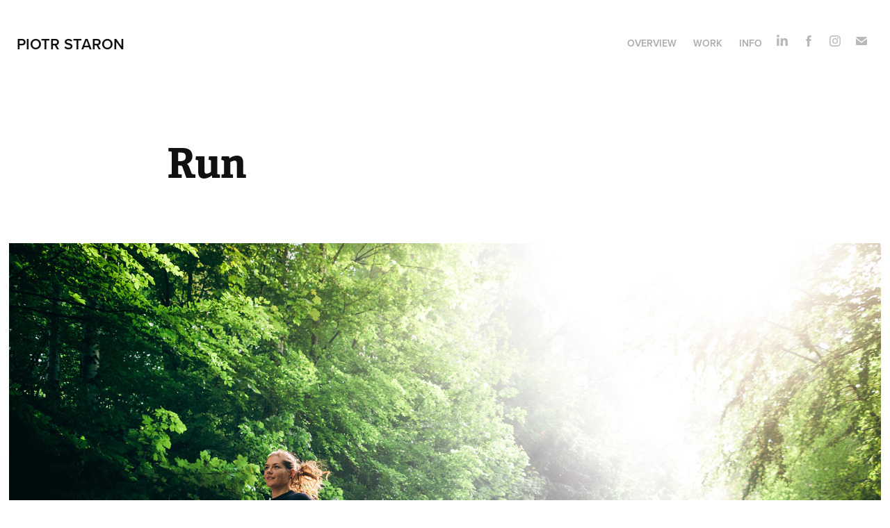

--- FILE ---
content_type: text/html; charset=utf-8
request_url: https://staronphoto.com/run
body_size: 8934
content:
<!DOCTYPE HTML>
<html lang="en-US">
<head>
  <meta charset="UTF-8" />
  <meta name="viewport" content="width=device-width, initial-scale=1" />
      <meta name="twitter:card"  content="summary_large_image" />
      <meta name="twitter:site"  content="@AdobePortfolio" />
      <meta  property="og:title" content="Piotr Staron - Run" />
      <meta  property="og:image" content="https://pro2-bar-s3-cdn-cf1.myportfolio.com/ced58789-1b3c-4e7d-a688-0babd5fff5ca/29d271dd-cd43-40a1-a20b-170e5e0343d0_rwc_0x0x3360x1790x3360.png?h=e4eb6ca61c8dbcb0544c58cb9c3fda2c" />
        <link rel="icon" href="https://pro2-bar-s3-cdn-cf3.myportfolio.com/ced58789-1b3c-4e7d-a688-0babd5fff5ca/4d75c042-afa0-43ad-9983-813a468bd5e9_carw_1x1x32.png?h=5ae1149e7e3dbb4b7b4df8a726b7f4bc" />
        <link rel="apple-touch-icon" href="https://pro2-bar-s3-cdn-cf6.myportfolio.com/ced58789-1b3c-4e7d-a688-0babd5fff5ca/a88d04f7-1fa5-4514-a0a3-894c846b64e7_carw_1x1x180.png?h=629e97e27877581cae88586b653f0632" />
      <link rel="stylesheet" href="/dist/css/main.css" type="text/css" />
      <link rel="stylesheet" href="https://pro2-bar-s3-cdn-cf6.myportfolio.com/ced58789-1b3c-4e7d-a688-0babd5fff5ca/717829a48b5fad64747b7bf2f577ae731613380789.css?h=01f37dd08e82d3a96115c23f0e9a6d26" type="text/css" />
    <link rel="canonical" href="https://staronphoto.com/run" />
      <title>Piotr Staron - Run</title>
    <script type="text/javascript" src="//use.typekit.net/ik/[base64].js?cb=8dae7d4d979f383d5ca1dd118e49b6878a07c580" async onload="
    try {
      window.Typekit.load();
    } catch (e) {
      console.warn('Typekit not loaded.');
    }
    "></script>
</head>
  <body class="transition-enabled">  <div class='page-background-video page-background-video-with-panel'>
  </div>
  <div class="js-responsive-nav">
    <div class="responsive-nav has-social">
      <div class="close-responsive-click-area js-close-responsive-nav">
        <div class="close-responsive-button"></div>
      </div>
          <div class="nav-container">
            <nav data-hover-hint="nav">
                <div class="gallery-title"><a href="/portfolio" >OVERVIEW</a></div>
                <div class="gallery-title"><a href="/work" >Work</a></div>
      <div class="page-title">
        <a href="/info" >INFO</a>
      </div>
                <div class="social pf-nav-social" data-hover-hint="navSocialIcons">
                  <ul>
                          <li>
                            <a href="https://www.linkedin.com/in/staronphoto/" target="_blank">
                              <svg version="1.1" id="Layer_1" xmlns="http://www.w3.org/2000/svg" xmlns:xlink="http://www.w3.org/1999/xlink" viewBox="0 0 30 24" style="enable-background:new 0 0 30 24;" xml:space="preserve" class="icon">
                              <path id="path-1_24_" d="M19.6,19v-5.8c0-1.4-0.5-2.4-1.7-2.4c-1,0-1.5,0.7-1.8,1.3C16,12.3,16,12.6,16,13v6h-3.4
                                c0,0,0.1-9.8,0-10.8H16v1.5c0,0,0,0,0,0h0v0C16.4,9,17.2,7.9,19,7.9c2.3,0,4,1.5,4,4.9V19H19.6z M8.9,6.7L8.9,6.7
                                C7.7,6.7,7,5.9,7,4.9C7,3.8,7.8,3,8.9,3s1.9,0.8,1.9,1.9C10.9,5.9,10.1,6.7,8.9,6.7z M10.6,19H7.2V8.2h3.4V19z"/>
                              </svg>
                            </a>
                          </li>
                          <li>
                            <a href="https://www.facebook.com/staronphoto/" target="_blank">
                              <svg xmlns="http://www.w3.org/2000/svg" xmlns:xlink="http://www.w3.org/1999/xlink" version="1.1" x="0px" y="0px" viewBox="0 0 30 24" xml:space="preserve" class="icon"><path d="M16.21 20h-3.26v-8h-1.63V9.24h1.63V7.59c0-2.25 0.92-3.59 3.53-3.59h2.17v2.76H17.3 c-1.02 0-1.08 0.39-1.08 1.11l0 1.38h2.46L18.38 12h-2.17V20z"/></svg>
                            </a>
                          </li>
                          <li>
                            <a href="https://www.instagram.com/staron_photo/" target="_blank">
                              <svg version="1.1" id="Layer_1" xmlns="http://www.w3.org/2000/svg" xmlns:xlink="http://www.w3.org/1999/xlink" viewBox="0 0 30 24" style="enable-background:new 0 0 30 24;" xml:space="preserve" class="icon">
                              <g>
                                <path d="M15,5.4c2.1,0,2.4,0,3.2,0c0.8,0,1.2,0.2,1.5,0.3c0.4,0.1,0.6,0.3,0.9,0.6c0.3,0.3,0.5,0.5,0.6,0.9
                                  c0.1,0.3,0.2,0.7,0.3,1.5c0,0.8,0,1.1,0,3.2s0,2.4,0,3.2c0,0.8-0.2,1.2-0.3,1.5c-0.1,0.4-0.3,0.6-0.6,0.9c-0.3,0.3-0.5,0.5-0.9,0.6
                                  c-0.3,0.1-0.7,0.2-1.5,0.3c-0.8,0-1.1,0-3.2,0s-2.4,0-3.2,0c-0.8,0-1.2-0.2-1.5-0.3c-0.4-0.1-0.6-0.3-0.9-0.6
                                  c-0.3-0.3-0.5-0.5-0.6-0.9c-0.1-0.3-0.2-0.7-0.3-1.5c0-0.8,0-1.1,0-3.2s0-2.4,0-3.2c0-0.8,0.2-1.2,0.3-1.5c0.1-0.4,0.3-0.6,0.6-0.9
                                  c0.3-0.3,0.5-0.5,0.9-0.6c0.3-0.1,0.7-0.2,1.5-0.3C12.6,5.4,12.9,5.4,15,5.4 M15,4c-2.2,0-2.4,0-3.3,0c-0.9,0-1.4,0.2-1.9,0.4
                                  c-0.5,0.2-1,0.5-1.4,0.9C7.9,5.8,7.6,6.2,7.4,6.8C7.2,7.3,7.1,7.9,7,8.7C7,9.6,7,9.8,7,12s0,2.4,0,3.3c0,0.9,0.2,1.4,0.4,1.9
                                  c0.2,0.5,0.5,1,0.9,1.4c0.4,0.4,0.9,0.7,1.4,0.9c0.5,0.2,1.1,0.3,1.9,0.4c0.9,0,1.1,0,3.3,0s2.4,0,3.3,0c0.9,0,1.4-0.2,1.9-0.4
                                  c0.5-0.2,1-0.5,1.4-0.9c0.4-0.4,0.7-0.9,0.9-1.4c0.2-0.5,0.3-1.1,0.4-1.9c0-0.9,0-1.1,0-3.3s0-2.4,0-3.3c0-0.9-0.2-1.4-0.4-1.9
                                  c-0.2-0.5-0.5-1-0.9-1.4c-0.4-0.4-0.9-0.7-1.4-0.9c-0.5-0.2-1.1-0.3-1.9-0.4C17.4,4,17.2,4,15,4L15,4L15,4z"/>
                                <path d="M15,7.9c-2.3,0-4.1,1.8-4.1,4.1s1.8,4.1,4.1,4.1s4.1-1.8,4.1-4.1S17.3,7.9,15,7.9L15,7.9z M15,14.7c-1.5,0-2.7-1.2-2.7-2.7
                                  c0-1.5,1.2-2.7,2.7-2.7s2.7,1.2,2.7,2.7C17.7,13.5,16.5,14.7,15,14.7L15,14.7z"/>
                                <path d="M20.2,7.7c0,0.5-0.4,1-1,1s-1-0.4-1-1s0.4-1,1-1S20.2,7.2,20.2,7.7L20.2,7.7z"/>
                              </g>
                              </svg>
                            </a>
                          </li>
                          <li>
                            <a href="mailto:staronphoto@gmail.com">
                              <svg version="1.1" id="Layer_1" xmlns="http://www.w3.org/2000/svg" xmlns:xlink="http://www.w3.org/1999/xlink" x="0px" y="0px" viewBox="0 0 30 24" style="enable-background:new 0 0 30 24;" xml:space="preserve" class="icon">
                                <g>
                                  <path d="M15,13L7.1,7.1c0-0.5,0.4-1,1-1h13.8c0.5,0,1,0.4,1,1L15,13z M15,14.8l7.9-5.9v8.1c0,0.5-0.4,1-1,1H8.1c-0.5,0-1-0.4-1-1 V8.8L15,14.8z"/>
                                </g>
                              </svg>
                            </a>
                          </li>
                  </ul>
                </div>
            </nav>
          </div>
    </div>
  </div>
  <div class="site-wrap cfix js-site-wrap">
    <div class="site-container">
      <div class="site-content e2e-site-content">
        <header class="site-header">
          <div class="logo-container">
              <div class="logo-wrap" data-hover-hint="logo">
                    <div class="logo e2e-site-logo-text logo-text  ">
    <a href="/portfolio" class="preserve-whitespace">Piotr Staron</a>

</div>
              </div>
  <div class="hamburger-click-area js-hamburger">
    <div class="hamburger">
      <i></i>
      <i></i>
      <i></i>
    </div>
  </div>
          </div>
              <div class="nav-container">
                <nav data-hover-hint="nav">
                <div class="gallery-title"><a href="/portfolio" >OVERVIEW</a></div>
                <div class="gallery-title"><a href="/work" >Work</a></div>
      <div class="page-title">
        <a href="/info" >INFO</a>
      </div>
                    <div class="social pf-nav-social" data-hover-hint="navSocialIcons">
                      <ul>
                              <li>
                                <a href="https://www.linkedin.com/in/staronphoto/" target="_blank">
                                  <svg version="1.1" id="Layer_1" xmlns="http://www.w3.org/2000/svg" xmlns:xlink="http://www.w3.org/1999/xlink" viewBox="0 0 30 24" style="enable-background:new 0 0 30 24;" xml:space="preserve" class="icon">
                                  <path id="path-1_24_" d="M19.6,19v-5.8c0-1.4-0.5-2.4-1.7-2.4c-1,0-1.5,0.7-1.8,1.3C16,12.3,16,12.6,16,13v6h-3.4
                                    c0,0,0.1-9.8,0-10.8H16v1.5c0,0,0,0,0,0h0v0C16.4,9,17.2,7.9,19,7.9c2.3,0,4,1.5,4,4.9V19H19.6z M8.9,6.7L8.9,6.7
                                    C7.7,6.7,7,5.9,7,4.9C7,3.8,7.8,3,8.9,3s1.9,0.8,1.9,1.9C10.9,5.9,10.1,6.7,8.9,6.7z M10.6,19H7.2V8.2h3.4V19z"/>
                                  </svg>
                                </a>
                              </li>
                              <li>
                                <a href="https://www.facebook.com/staronphoto/" target="_blank">
                                  <svg xmlns="http://www.w3.org/2000/svg" xmlns:xlink="http://www.w3.org/1999/xlink" version="1.1" x="0px" y="0px" viewBox="0 0 30 24" xml:space="preserve" class="icon"><path d="M16.21 20h-3.26v-8h-1.63V9.24h1.63V7.59c0-2.25 0.92-3.59 3.53-3.59h2.17v2.76H17.3 c-1.02 0-1.08 0.39-1.08 1.11l0 1.38h2.46L18.38 12h-2.17V20z"/></svg>
                                </a>
                              </li>
                              <li>
                                <a href="https://www.instagram.com/staron_photo/" target="_blank">
                                  <svg version="1.1" id="Layer_1" xmlns="http://www.w3.org/2000/svg" xmlns:xlink="http://www.w3.org/1999/xlink" viewBox="0 0 30 24" style="enable-background:new 0 0 30 24;" xml:space="preserve" class="icon">
                                  <g>
                                    <path d="M15,5.4c2.1,0,2.4,0,3.2,0c0.8,0,1.2,0.2,1.5,0.3c0.4,0.1,0.6,0.3,0.9,0.6c0.3,0.3,0.5,0.5,0.6,0.9
                                      c0.1,0.3,0.2,0.7,0.3,1.5c0,0.8,0,1.1,0,3.2s0,2.4,0,3.2c0,0.8-0.2,1.2-0.3,1.5c-0.1,0.4-0.3,0.6-0.6,0.9c-0.3,0.3-0.5,0.5-0.9,0.6
                                      c-0.3,0.1-0.7,0.2-1.5,0.3c-0.8,0-1.1,0-3.2,0s-2.4,0-3.2,0c-0.8,0-1.2-0.2-1.5-0.3c-0.4-0.1-0.6-0.3-0.9-0.6
                                      c-0.3-0.3-0.5-0.5-0.6-0.9c-0.1-0.3-0.2-0.7-0.3-1.5c0-0.8,0-1.1,0-3.2s0-2.4,0-3.2c0-0.8,0.2-1.2,0.3-1.5c0.1-0.4,0.3-0.6,0.6-0.9
                                      c0.3-0.3,0.5-0.5,0.9-0.6c0.3-0.1,0.7-0.2,1.5-0.3C12.6,5.4,12.9,5.4,15,5.4 M15,4c-2.2,0-2.4,0-3.3,0c-0.9,0-1.4,0.2-1.9,0.4
                                      c-0.5,0.2-1,0.5-1.4,0.9C7.9,5.8,7.6,6.2,7.4,6.8C7.2,7.3,7.1,7.9,7,8.7C7,9.6,7,9.8,7,12s0,2.4,0,3.3c0,0.9,0.2,1.4,0.4,1.9
                                      c0.2,0.5,0.5,1,0.9,1.4c0.4,0.4,0.9,0.7,1.4,0.9c0.5,0.2,1.1,0.3,1.9,0.4c0.9,0,1.1,0,3.3,0s2.4,0,3.3,0c0.9,0,1.4-0.2,1.9-0.4
                                      c0.5-0.2,1-0.5,1.4-0.9c0.4-0.4,0.7-0.9,0.9-1.4c0.2-0.5,0.3-1.1,0.4-1.9c0-0.9,0-1.1,0-3.3s0-2.4,0-3.3c0-0.9-0.2-1.4-0.4-1.9
                                      c-0.2-0.5-0.5-1-0.9-1.4c-0.4-0.4-0.9-0.7-1.4-0.9c-0.5-0.2-1.1-0.3-1.9-0.4C17.4,4,17.2,4,15,4L15,4L15,4z"/>
                                    <path d="M15,7.9c-2.3,0-4.1,1.8-4.1,4.1s1.8,4.1,4.1,4.1s4.1-1.8,4.1-4.1S17.3,7.9,15,7.9L15,7.9z M15,14.7c-1.5,0-2.7-1.2-2.7-2.7
                                      c0-1.5,1.2-2.7,2.7-2.7s2.7,1.2,2.7,2.7C17.7,13.5,16.5,14.7,15,14.7L15,14.7z"/>
                                    <path d="M20.2,7.7c0,0.5-0.4,1-1,1s-1-0.4-1-1s0.4-1,1-1S20.2,7.2,20.2,7.7L20.2,7.7z"/>
                                  </g>
                                  </svg>
                                </a>
                              </li>
                              <li>
                                <a href="mailto:staronphoto@gmail.com">
                                  <svg version="1.1" id="Layer_1" xmlns="http://www.w3.org/2000/svg" xmlns:xlink="http://www.w3.org/1999/xlink" x="0px" y="0px" viewBox="0 0 30 24" style="enable-background:new 0 0 30 24;" xml:space="preserve" class="icon">
                                    <g>
                                      <path d="M15,13L7.1,7.1c0-0.5,0.4-1,1-1h13.8c0.5,0,1,0.4,1,1L15,13z M15,14.8l7.9-5.9v8.1c0,0.5-0.4,1-1,1H8.1c-0.5,0-1-0.4-1-1 V8.8L15,14.8z"/>
                                    </g>
                                  </svg>
                                </a>
                              </li>
                      </ul>
                    </div>
                </nav>
              </div>
        </header>
        <main>
  <div class="page-container" data-context="page.page.container" data-hover-hint="pageContainer">
    <section class="page standard-modules">
        <header class="page-header content" data-context="pages" data-identity="id:p5ee9b55debfb1d20d61caa22bed727b5def37c1f1358ec2aaa9b6" data-hover-hint="pageHeader" data-hover-hint-id="p5ee9b55debfb1d20d61caa22bed727b5def37c1f1358ec2aaa9b6">
            <h1 class="title preserve-whitespace e2e-site-logo-text">Run</h1>
            <p class="description"></p>
        </header>
      <div class="page-content js-page-content" data-context="pages" data-identity="id:p5ee9b55debfb1d20d61caa22bed727b5def37c1f1358ec2aaa9b6">
        <div id="project-canvas" class="js-project-modules modules content">
          <div id="project-modules">
              
              <div class="project-module module image project-module-image js-js-project-module"  style="  padding-top: px;
  padding-bottom: px;
">

  

  
     <div class="js-lightbox" data-src="https://pro2-bar-s3-cdn-cf1.myportfolio.com/ced58789-1b3c-4e7d-a688-0babd5fff5ca/c078a5cd-e189-461e-a0fe-645d11cca203.jpg?h=91e9079ac29ce2c88cf761c7a4d36124">
           <img
             class="js-lazy e2e-site-project-module-image"
             src="[data-uri]"
             data-src="https://pro2-bar-s3-cdn-cf1.myportfolio.com/ced58789-1b3c-4e7d-a688-0babd5fff5ca/c078a5cd-e189-461e-a0fe-645d11cca203_rw_3840.jpg?h=f68d99932fb402c0587c1efc616c0422"
             data-srcset="https://pro2-bar-s3-cdn-cf1.myportfolio.com/ced58789-1b3c-4e7d-a688-0babd5fff5ca/c078a5cd-e189-461e-a0fe-645d11cca203_rw_600.jpg?h=951b974d480f58cc42bccacca730364d 600w,https://pro2-bar-s3-cdn-cf1.myportfolio.com/ced58789-1b3c-4e7d-a688-0babd5fff5ca/c078a5cd-e189-461e-a0fe-645d11cca203_rw_1200.jpg?h=a2b5c17b779f5d29ba5e558caf800dc4 1200w,https://pro2-bar-s3-cdn-cf1.myportfolio.com/ced58789-1b3c-4e7d-a688-0babd5fff5ca/c078a5cd-e189-461e-a0fe-645d11cca203_rw_1920.jpg?h=5192f825b48d21395f33bfa832f0ac3f 1920w,https://pro2-bar-s3-cdn-cf1.myportfolio.com/ced58789-1b3c-4e7d-a688-0babd5fff5ca/c078a5cd-e189-461e-a0fe-645d11cca203_rw_3840.jpg?h=f68d99932fb402c0587c1efc616c0422 3840w,"
             data-sizes="(max-width: 3840px) 100vw, 3840px"
             width="3840"
             height="0"
             style="padding-bottom: 66.67%; background: rgba(0, 0, 0, 0.03)"
             
           >
     </div>
  

</div>

              
              
              
              
              
              
              
              
          </div>
        </div>
      </div>
    </section>
          <section class="other-projects" data-context="page.page.other_pages" data-hover-hint="otherPages">
            <div class="title-wrapper">
              <div class="title-container">
                  <h3 class="other-projects-title preserve-whitespace">You may also like</h3>
              </div>
            </div>
            <div class="project-covers">
                  <a class="project-cover js-project-cover-touch hold-space" href="/matterhorn-1" data-context="pages" data-identity="id:p5eca451429cad49a2e658cce8b15b9f93fc14bf7b5c904168c9bf">
                    <div class="cover-content-container">
                      <div class="cover-image-wrap">
                        <div class="cover-image">
                            <div class="cover cover-normal">

            <img
              class="cover__img js-lazy"
              src="https://pro2-bar-s3-cdn-cf1.myportfolio.com/ced58789-1b3c-4e7d-a688-0babd5fff5ca/cacb97d1-11ab-439e-a0ed-4979f784e6dd_carw_202x158x32.jpg?h=7c5d4605caa26486678b319a2a864583"
              data-src="https://pro2-bar-s3-cdn-cf1.myportfolio.com/ced58789-1b3c-4e7d-a688-0babd5fff5ca/cacb97d1-11ab-439e-a0ed-4979f784e6dd_car_202x158.jpg?h=a4b9d79231dc2bd2cc9c481867f69bc8"
              data-srcset="https://pro2-bar-s3-cdn-cf1.myportfolio.com/ced58789-1b3c-4e7d-a688-0babd5fff5ca/cacb97d1-11ab-439e-a0ed-4979f784e6dd_carw_202x158x640.jpg?h=da19c30ae34dc818519a067ad6ef0205 640w, https://pro2-bar-s3-cdn-cf1.myportfolio.com/ced58789-1b3c-4e7d-a688-0babd5fff5ca/cacb97d1-11ab-439e-a0ed-4979f784e6dd_carw_202x158x1280.jpg?h=804285a3eb3f3ffff661dfd49c523e49 1280w, https://pro2-bar-s3-cdn-cf1.myportfolio.com/ced58789-1b3c-4e7d-a688-0babd5fff5ca/cacb97d1-11ab-439e-a0ed-4979f784e6dd_carw_202x158x1366.jpg?h=e73bf170919986975fccb9c49444c564 1366w, https://pro2-bar-s3-cdn-cf1.myportfolio.com/ced58789-1b3c-4e7d-a688-0babd5fff5ca/cacb97d1-11ab-439e-a0ed-4979f784e6dd_carw_202x158x1920.jpg?h=027a817d2ed31bec561e41ecb653e930 1920w, https://pro2-bar-s3-cdn-cf1.myportfolio.com/ced58789-1b3c-4e7d-a688-0babd5fff5ca/cacb97d1-11ab-439e-a0ed-4979f784e6dd_carw_202x158x2560.jpg?h=7c0a9feb60ce01605178e4309fc6a2c2 2560w, https://pro2-bar-s3-cdn-cf1.myportfolio.com/ced58789-1b3c-4e7d-a688-0babd5fff5ca/cacb97d1-11ab-439e-a0ed-4979f784e6dd_carw_202x158x5120.jpg?h=e71228e7e0dafbf442769ab521cdc584 5120w"
              data-sizes="(max-width: 540px) 100vw, (max-width: 768px) 50vw, calc(1700px / 4)"
            >
                                      </div>
                        </div>
                      </div>
                      <div class="details-wrap">
                        <div class="details">
                          <div class="details-inner">
                              <div class="title preserve-whitespace">Matterhorn</div>
                              <div class="date">2020</div>
                          </div>
                        </div>
                      </div>
                    </div>
                  </a>
                  <a class="project-cover js-project-cover-touch hold-space" href="/richie-schley" data-context="pages" data-identity="id:p5eca4234c51f3000a956b5b87d1af74b82e4a5c0fcc4e76deca7e">
                    <div class="cover-content-container">
                      <div class="cover-image-wrap">
                        <div class="cover-image">
                            <div class="cover cover-normal">

            <img
              class="cover__img js-lazy"
              src="https://pro2-bar-s3-cdn-cf6.myportfolio.com/ced58789-1b3c-4e7d-a688-0babd5fff5ca/ad33b79e-5223-4a42-92f6-a2ec6b177c0b_carw_202x158x32.jpg?h=ee27020b43d4da77b895c0de342ea73e"
              data-src="https://pro2-bar-s3-cdn-cf6.myportfolio.com/ced58789-1b3c-4e7d-a688-0babd5fff5ca/ad33b79e-5223-4a42-92f6-a2ec6b177c0b_car_202x158.jpg?h=322f82f2e3338d9fb6dcb849d37db450"
              data-srcset="https://pro2-bar-s3-cdn-cf6.myportfolio.com/ced58789-1b3c-4e7d-a688-0babd5fff5ca/ad33b79e-5223-4a42-92f6-a2ec6b177c0b_carw_202x158x640.jpg?h=e7ecf77519ea63fc2554eaed5310bb04 640w, https://pro2-bar-s3-cdn-cf6.myportfolio.com/ced58789-1b3c-4e7d-a688-0babd5fff5ca/ad33b79e-5223-4a42-92f6-a2ec6b177c0b_carw_202x158x1280.jpg?h=f6c275ab132147a57b33ab6bfed78c3e 1280w, https://pro2-bar-s3-cdn-cf6.myportfolio.com/ced58789-1b3c-4e7d-a688-0babd5fff5ca/ad33b79e-5223-4a42-92f6-a2ec6b177c0b_carw_202x158x1366.jpg?h=a1aa85145a0d39793acc0bcae2d089a8 1366w, https://pro2-bar-s3-cdn-cf6.myportfolio.com/ced58789-1b3c-4e7d-a688-0babd5fff5ca/ad33b79e-5223-4a42-92f6-a2ec6b177c0b_carw_202x158x1920.jpg?h=5b7fa4e5ff4e213b95c782b137b1a337 1920w, https://pro2-bar-s3-cdn-cf6.myportfolio.com/ced58789-1b3c-4e7d-a688-0babd5fff5ca/ad33b79e-5223-4a42-92f6-a2ec6b177c0b_carw_202x158x2560.jpg?h=5d74cc3c9d85ca7d07e84a8782b9c895 2560w, https://pro2-bar-s3-cdn-cf6.myportfolio.com/ced58789-1b3c-4e7d-a688-0babd5fff5ca/ad33b79e-5223-4a42-92f6-a2ec6b177c0b_carw_202x158x5120.jpg?h=a99a6c8c5eb6c2febe5e00df1f60b77e 5120w"
              data-sizes="(max-width: 540px) 100vw, (max-width: 768px) 50vw, calc(1700px / 4)"
            >
                                      </div>
                        </div>
                      </div>
                      <div class="details-wrap">
                        <div class="details">
                          <div class="details-inner">
                              <div class="title preserve-whitespace">Richie Schley</div>
                              <div class="date">2020</div>
                          </div>
                        </div>
                      </div>
                    </div>
                  </a>
                  <a class="project-cover js-project-cover-touch hold-space" href="/morocco-1" data-context="pages" data-identity="id:p5eca3bdbd98c6d8bcfda85c53e288c5b88237dfc829f1a57b9a6c">
                    <div class="cover-content-container">
                      <div class="cover-image-wrap">
                        <div class="cover-image">
                            <div class="cover cover-normal">

            <img
              class="cover__img js-lazy"
              src="https://pro2-bar-s3-cdn-cf6.myportfolio.com/ced58789-1b3c-4e7d-a688-0babd5fff5ca/04f007b3-8828-4db0-8025-6c789a1d8d08_rwc_0x0x4911x3840x32.jpg?h=fa1d3e85d56d4fcf9ca46e6035f9cf73"
              data-src="https://pro2-bar-s3-cdn-cf6.myportfolio.com/ced58789-1b3c-4e7d-a688-0babd5fff5ca/04f007b3-8828-4db0-8025-6c789a1d8d08_rwc_0x0x4911x3840x4911.jpg?h=08558ce84d8e48bc04dcf1999f38ed6b"
              data-srcset="https://pro2-bar-s3-cdn-cf6.myportfolio.com/ced58789-1b3c-4e7d-a688-0babd5fff5ca/04f007b3-8828-4db0-8025-6c789a1d8d08_rwc_0x0x4911x3840x640.jpg?h=a78edfc08328b480e80ccbfb394a2d78 640w, https://pro2-bar-s3-cdn-cf6.myportfolio.com/ced58789-1b3c-4e7d-a688-0babd5fff5ca/04f007b3-8828-4db0-8025-6c789a1d8d08_rwc_0x0x4911x3840x1280.jpg?h=12efe8d03235e6c8c756ed100dfab917 1280w, https://pro2-bar-s3-cdn-cf6.myportfolio.com/ced58789-1b3c-4e7d-a688-0babd5fff5ca/04f007b3-8828-4db0-8025-6c789a1d8d08_rwc_0x0x4911x3840x1366.jpg?h=977d75a086a921cd360094f1dd60a403 1366w, https://pro2-bar-s3-cdn-cf6.myportfolio.com/ced58789-1b3c-4e7d-a688-0babd5fff5ca/04f007b3-8828-4db0-8025-6c789a1d8d08_rwc_0x0x4911x3840x1920.jpg?h=2d6accaee4cf8f7e17ea309f2a4158e8 1920w, https://pro2-bar-s3-cdn-cf6.myportfolio.com/ced58789-1b3c-4e7d-a688-0babd5fff5ca/04f007b3-8828-4db0-8025-6c789a1d8d08_rwc_0x0x4911x3840x2560.jpg?h=21a06145ee21b67cf91acd6b72ed19bd 2560w, https://pro2-bar-s3-cdn-cf6.myportfolio.com/ced58789-1b3c-4e7d-a688-0babd5fff5ca/04f007b3-8828-4db0-8025-6c789a1d8d08_rwc_0x0x4911x3840x5120.jpg?h=c75f8616850adf19385fcf3e20aac6ee 5120w"
              data-sizes="(max-width: 540px) 100vw, (max-width: 768px) 50vw, calc(1700px / 4)"
            >
                                      </div>
                        </div>
                      </div>
                      <div class="details-wrap">
                        <div class="details">
                          <div class="details-inner">
                              <div class="title preserve-whitespace">Morocco</div>
                              <div class="date">2020</div>
                          </div>
                        </div>
                      </div>
                    </div>
                  </a>
                  <a class="project-cover js-project-cover-touch hold-space" href="/gymkhana-grid-2" data-context="pages" data-identity="id:p5eca4543755bb86abf843c1aaa03838376cb596f87531304b7d5b">
                    <div class="cover-content-container">
                      <div class="cover-image-wrap">
                        <div class="cover-image">
                            <div class="cover cover-normal">

            <img
              class="cover__img js-lazy"
              src="https://pro2-bar-s3-cdn-cf2.myportfolio.com/ced58789-1b3c-4e7d-a688-0babd5fff5ca/defa2c3b-2011-49fd-9ef8-29aa77bfd320_carw_202x158x32.jpg?h=14d240fd47c178587901058e5dc30ef5"
              data-src="https://pro2-bar-s3-cdn-cf2.myportfolio.com/ced58789-1b3c-4e7d-a688-0babd5fff5ca/defa2c3b-2011-49fd-9ef8-29aa77bfd320_car_202x158.jpg?h=e2151b71cadfe978e2d2787e70176678"
              data-srcset="https://pro2-bar-s3-cdn-cf2.myportfolio.com/ced58789-1b3c-4e7d-a688-0babd5fff5ca/defa2c3b-2011-49fd-9ef8-29aa77bfd320_carw_202x158x640.jpg?h=5f13fdab40325cc54ae10dd082caeac0 640w, https://pro2-bar-s3-cdn-cf2.myportfolio.com/ced58789-1b3c-4e7d-a688-0babd5fff5ca/defa2c3b-2011-49fd-9ef8-29aa77bfd320_carw_202x158x1280.jpg?h=99ab009532c98b8830993cbcf9b6d1b6 1280w, https://pro2-bar-s3-cdn-cf2.myportfolio.com/ced58789-1b3c-4e7d-a688-0babd5fff5ca/defa2c3b-2011-49fd-9ef8-29aa77bfd320_carw_202x158x1366.jpg?h=5813de97dfd6b41cf845f0de9cc20275 1366w, https://pro2-bar-s3-cdn-cf2.myportfolio.com/ced58789-1b3c-4e7d-a688-0babd5fff5ca/defa2c3b-2011-49fd-9ef8-29aa77bfd320_carw_202x158x1920.jpg?h=c03b8c3b95c7debe17efc27bc8c6cbe9 1920w, https://pro2-bar-s3-cdn-cf2.myportfolio.com/ced58789-1b3c-4e7d-a688-0babd5fff5ca/defa2c3b-2011-49fd-9ef8-29aa77bfd320_carw_202x158x2560.jpg?h=32e1ea2bea60cd3b3e126091194d9578 2560w, https://pro2-bar-s3-cdn-cf2.myportfolio.com/ced58789-1b3c-4e7d-a688-0babd5fff5ca/defa2c3b-2011-49fd-9ef8-29aa77bfd320_carw_202x158x5120.jpg?h=fb4bac3ecc6c937643b367fef4b235a0 5120w"
              data-sizes="(max-width: 540px) 100vw, (max-width: 768px) 50vw, calc(1700px / 4)"
            >
                                      </div>
                        </div>
                      </div>
                      <div class="details-wrap">
                        <div class="details">
                          <div class="details-inner">
                              <div class="title preserve-whitespace">Gymkhana GRiD</div>
                              <div class="date">2020</div>
                          </div>
                        </div>
                      </div>
                    </div>
                  </a>
                  <a class="project-cover js-project-cover-touch hold-space" href="/rissveds-jenny" data-context="pages" data-identity="id:p5eca5d9f26cd5c539b257db8524015d7c85d10442ef37d78ed835">
                    <div class="cover-content-container">
                      <div class="cover-image-wrap">
                        <div class="cover-image">
                            <div class="cover cover-normal">

            <img
              class="cover__img js-lazy"
              src="https://pro2-bar-s3-cdn-cf3.myportfolio.com/ced58789-1b3c-4e7d-a688-0babd5fff5ca/ebe6d383-0464-4036-b912-e275f97aff5a_carw_202x158x32.jpg?h=aa62aad0b4f0642aa7164f6122ca3bce"
              data-src="https://pro2-bar-s3-cdn-cf3.myportfolio.com/ced58789-1b3c-4e7d-a688-0babd5fff5ca/ebe6d383-0464-4036-b912-e275f97aff5a_car_202x158.jpg?h=f0c3b60416559248383b73699e1e65f8"
              data-srcset="https://pro2-bar-s3-cdn-cf3.myportfolio.com/ced58789-1b3c-4e7d-a688-0babd5fff5ca/ebe6d383-0464-4036-b912-e275f97aff5a_carw_202x158x640.jpg?h=7e52c754e235709566b1eb4589c3f492 640w, https://pro2-bar-s3-cdn-cf3.myportfolio.com/ced58789-1b3c-4e7d-a688-0babd5fff5ca/ebe6d383-0464-4036-b912-e275f97aff5a_carw_202x158x1280.jpg?h=3bd21f9c078981fd46b0a39f1d0a0490 1280w, https://pro2-bar-s3-cdn-cf3.myportfolio.com/ced58789-1b3c-4e7d-a688-0babd5fff5ca/ebe6d383-0464-4036-b912-e275f97aff5a_carw_202x158x1366.jpg?h=4a23856d83b51e4f506de6957287b4c7 1366w, https://pro2-bar-s3-cdn-cf3.myportfolio.com/ced58789-1b3c-4e7d-a688-0babd5fff5ca/ebe6d383-0464-4036-b912-e275f97aff5a_carw_202x158x1920.jpg?h=39bce4ef034bd6f19c3746169b205e7c 1920w, https://pro2-bar-s3-cdn-cf3.myportfolio.com/ced58789-1b3c-4e7d-a688-0babd5fff5ca/ebe6d383-0464-4036-b912-e275f97aff5a_carw_202x158x2560.jpg?h=2254f44b7b3665ebe7cbe06567ba59cc 2560w, https://pro2-bar-s3-cdn-cf3.myportfolio.com/ced58789-1b3c-4e7d-a688-0babd5fff5ca/ebe6d383-0464-4036-b912-e275f97aff5a_carw_202x158x5120.jpg?h=95044f0d96dfb3e8ff047f55581cfa0d 5120w"
              data-sizes="(max-width: 540px) 100vw, (max-width: 768px) 50vw, calc(1700px / 4)"
            >
                                      </div>
                        </div>
                      </div>
                      <div class="details-wrap">
                        <div class="details">
                          <div class="details-inner">
                              <div class="title preserve-whitespace">RISSVEDS Jenny</div>
                              <div class="date">2020</div>
                          </div>
                        </div>
                      </div>
                    </div>
                  </a>
                  <a class="project-cover js-project-cover-touch hold-space" href="/trek-madonna-1" data-context="pages" data-identity="id:p5ece27e96a25a1e325f9f6264a67d1aa35cef047e8efb8735bdb0">
                    <div class="cover-content-container">
                      <div class="cover-image-wrap">
                        <div class="cover-image">
                            <div class="cover cover-normal">

            <img
              class="cover__img js-lazy"
              src="https://pro2-bar-s3-cdn-cf1.myportfolio.com/ced58789-1b3c-4e7d-a688-0babd5fff5ca/c09e32aa-106c-4295-9e2d-fb747eeaebad_carw_5x4x32.jpg?h=33ddcedca08ef6319b8515ccd1742cd2"
              data-src="https://pro2-bar-s3-cdn-cf1.myportfolio.com/ced58789-1b3c-4e7d-a688-0babd5fff5ca/c09e32aa-106c-4295-9e2d-fb747eeaebad_car_5x4.jpg?h=e837fb949de44993bbd9e1b3be59a769"
              data-srcset="https://pro2-bar-s3-cdn-cf1.myportfolio.com/ced58789-1b3c-4e7d-a688-0babd5fff5ca/c09e32aa-106c-4295-9e2d-fb747eeaebad_carw_5x4x640.jpg?h=66918d013c1c80af6388d06fdf1a486b 640w, https://pro2-bar-s3-cdn-cf1.myportfolio.com/ced58789-1b3c-4e7d-a688-0babd5fff5ca/c09e32aa-106c-4295-9e2d-fb747eeaebad_carw_5x4x1280.jpg?h=9a9ed29de79230d4ec961ecc6bf1d820 1280w, https://pro2-bar-s3-cdn-cf1.myportfolio.com/ced58789-1b3c-4e7d-a688-0babd5fff5ca/c09e32aa-106c-4295-9e2d-fb747eeaebad_carw_5x4x1366.jpg?h=aadbacaca56eb95c9decfaaa1f060223 1366w, https://pro2-bar-s3-cdn-cf1.myportfolio.com/ced58789-1b3c-4e7d-a688-0babd5fff5ca/c09e32aa-106c-4295-9e2d-fb747eeaebad_carw_5x4x1920.jpg?h=f8fd66f50f218326e60fb496c75797a9 1920w, https://pro2-bar-s3-cdn-cf1.myportfolio.com/ced58789-1b3c-4e7d-a688-0babd5fff5ca/c09e32aa-106c-4295-9e2d-fb747eeaebad_carw_5x4x2560.jpg?h=32bf75e099bd30069f3543d25a6ef44b 2560w, https://pro2-bar-s3-cdn-cf1.myportfolio.com/ced58789-1b3c-4e7d-a688-0babd5fff5ca/c09e32aa-106c-4295-9e2d-fb747eeaebad_carw_5x4x5120.jpg?h=011f6a78f9feaa92a6015d32fe1c8748 5120w"
              data-sizes="(max-width: 540px) 100vw, (max-width: 768px) 50vw, calc(1700px / 4)"
            >
                                      </div>
                        </div>
                      </div>
                      <div class="details-wrap">
                        <div class="details">
                          <div class="details-inner">
                              <div class="title preserve-whitespace">Trek Madonna</div>
                              <div class="date">2020</div>
                          </div>
                        </div>
                      </div>
                    </div>
                  </a>
                  <a class="project-cover js-project-cover-touch hold-space" href="/snow" data-context="pages" data-identity="id:p5ece1a2d4106220caa37190ab8ebebcab487c0ba2683d4408e285">
                    <div class="cover-content-container">
                      <div class="cover-image-wrap">
                        <div class="cover-image">
                            <div class="cover cover-normal">

            <img
              class="cover__img js-lazy"
              src="https://pro2-bar-s3-cdn-cf4.myportfolio.com/ced58789-1b3c-4e7d-a688-0babd5fff5ca/f7f756a1-b0af-42ba-aeb8-bf5787dcbdb9_rwc_430x0x2558x2000x32.jpg?h=9c77105d406164788e8aef4ea3702d4f"
              data-src="https://pro2-bar-s3-cdn-cf4.myportfolio.com/ced58789-1b3c-4e7d-a688-0babd5fff5ca/f7f756a1-b0af-42ba-aeb8-bf5787dcbdb9_rwc_430x0x2558x2000x2558.jpg?h=acc3213d9914bba505e72212d0f8d109"
              data-srcset="https://pro2-bar-s3-cdn-cf4.myportfolio.com/ced58789-1b3c-4e7d-a688-0babd5fff5ca/f7f756a1-b0af-42ba-aeb8-bf5787dcbdb9_rwc_430x0x2558x2000x640.jpg?h=4e844b74f59bfbcc090a5cd6b4bf2fbc 640w, https://pro2-bar-s3-cdn-cf4.myportfolio.com/ced58789-1b3c-4e7d-a688-0babd5fff5ca/f7f756a1-b0af-42ba-aeb8-bf5787dcbdb9_rwc_430x0x2558x2000x1280.jpg?h=09b727f26504ea0945940b9b54c9ef56 1280w, https://pro2-bar-s3-cdn-cf4.myportfolio.com/ced58789-1b3c-4e7d-a688-0babd5fff5ca/f7f756a1-b0af-42ba-aeb8-bf5787dcbdb9_rwc_430x0x2558x2000x1366.jpg?h=655c4fb6907142234c4aed1ca9a783f1 1366w, https://pro2-bar-s3-cdn-cf4.myportfolio.com/ced58789-1b3c-4e7d-a688-0babd5fff5ca/f7f756a1-b0af-42ba-aeb8-bf5787dcbdb9_rwc_430x0x2558x2000x1920.jpg?h=9f94e1229e1941b7d8abc4ec24436436 1920w, https://pro2-bar-s3-cdn-cf4.myportfolio.com/ced58789-1b3c-4e7d-a688-0babd5fff5ca/f7f756a1-b0af-42ba-aeb8-bf5787dcbdb9_rwc_430x0x2558x2000x2560.jpg?h=f85f9a409b348d002114f05282fe8de8 2560w, https://pro2-bar-s3-cdn-cf4.myportfolio.com/ced58789-1b3c-4e7d-a688-0babd5fff5ca/f7f756a1-b0af-42ba-aeb8-bf5787dcbdb9_rwc_430x0x2558x2000x2558.jpg?h=acc3213d9914bba505e72212d0f8d109 5120w"
              data-sizes="(max-width: 540px) 100vw, (max-width: 768px) 50vw, calc(1700px / 4)"
            >
                                      </div>
                        </div>
                      </div>
                      <div class="details-wrap">
                        <div class="details">
                          <div class="details-inner">
                              <div class="title preserve-whitespace">Snow</div>
                              <div class="date">2020</div>
                          </div>
                        </div>
                      </div>
                    </div>
                  </a>
                  <a class="project-cover js-project-cover-touch hold-space" href="/gymkhana-grid-3" data-context="pages" data-identity="id:p5eca45800b52c0e85191e5e44baefef06b8209c1cb8ed9a535736">
                    <div class="cover-content-container">
                      <div class="cover-image-wrap">
                        <div class="cover-image">
                            <div class="cover cover-normal">

            <img
              class="cover__img js-lazy"
              src="https://pro2-bar-s3-cdn-cf2.myportfolio.com/ced58789-1b3c-4e7d-a688-0babd5fff5ca/daeef362-c02e-49f6-ac92-575d6d2f0911_carw_202x158x32.jpg?h=8b52fea5ce555ad7ba4679ae0e351f5a"
              data-src="https://pro2-bar-s3-cdn-cf2.myportfolio.com/ced58789-1b3c-4e7d-a688-0babd5fff5ca/daeef362-c02e-49f6-ac92-575d6d2f0911_car_202x158.jpg?h=164d56f3163b0ba41cea392363671fbc"
              data-srcset="https://pro2-bar-s3-cdn-cf2.myportfolio.com/ced58789-1b3c-4e7d-a688-0babd5fff5ca/daeef362-c02e-49f6-ac92-575d6d2f0911_carw_202x158x640.jpg?h=ca529c8282f1dceda4b763cb8a0ddf2d 640w, https://pro2-bar-s3-cdn-cf2.myportfolio.com/ced58789-1b3c-4e7d-a688-0babd5fff5ca/daeef362-c02e-49f6-ac92-575d6d2f0911_carw_202x158x1280.jpg?h=c41c274b4d6468b0c998a15a3928fd3b 1280w, https://pro2-bar-s3-cdn-cf2.myportfolio.com/ced58789-1b3c-4e7d-a688-0babd5fff5ca/daeef362-c02e-49f6-ac92-575d6d2f0911_carw_202x158x1366.jpg?h=4ba338469b8e774a21875610983c35ef 1366w, https://pro2-bar-s3-cdn-cf2.myportfolio.com/ced58789-1b3c-4e7d-a688-0babd5fff5ca/daeef362-c02e-49f6-ac92-575d6d2f0911_carw_202x158x1920.jpg?h=e2150937a024d12b9c6f4e012c11b2d4 1920w, https://pro2-bar-s3-cdn-cf2.myportfolio.com/ced58789-1b3c-4e7d-a688-0babd5fff5ca/daeef362-c02e-49f6-ac92-575d6d2f0911_carw_202x158x2560.jpg?h=d6091a8d94a17744724ccb4a42818534 2560w, https://pro2-bar-s3-cdn-cf2.myportfolio.com/ced58789-1b3c-4e7d-a688-0babd5fff5ca/daeef362-c02e-49f6-ac92-575d6d2f0911_carw_202x158x5120.jpg?h=5855078b607433e4d7a726aea8bc898e 5120w"
              data-sizes="(max-width: 540px) 100vw, (max-width: 768px) 50vw, calc(1700px / 4)"
            >
                                      </div>
                        </div>
                      </div>
                      <div class="details-wrap">
                        <div class="details">
                          <div class="details-inner">
                              <div class="title preserve-whitespace">Gymkhana GRiD</div>
                              <div class="date">2020</div>
                          </div>
                        </div>
                      </div>
                    </div>
                  </a>
                  <a class="project-cover js-project-cover-touch hold-space" href="/morocco-2" data-context="pages" data-identity="id:p5eca3cb512de3c1c64af56424ca1a669354ec27b75191cf64ab02">
                    <div class="cover-content-container">
                      <div class="cover-image-wrap">
                        <div class="cover-image">
                            <div class="cover cover-normal">

            <img
              class="cover__img js-lazy"
              src="https://pro2-bar-s3-cdn-cf4.myportfolio.com/ced58789-1b3c-4e7d-a688-0babd5fff5ca/f9745174-0546-4b2d-8697-0698664ac015_rwc_826x0x4911x3840x32.jpg?h=dce44d7bb8aa2dc1a58c1c0bd04fea18"
              data-src="https://pro2-bar-s3-cdn-cf4.myportfolio.com/ced58789-1b3c-4e7d-a688-0babd5fff5ca/f9745174-0546-4b2d-8697-0698664ac015_rwc_826x0x4911x3840x4911.jpg?h=d16651d1ad0605112b139a9546a69696"
              data-srcset="https://pro2-bar-s3-cdn-cf4.myportfolio.com/ced58789-1b3c-4e7d-a688-0babd5fff5ca/f9745174-0546-4b2d-8697-0698664ac015_rwc_826x0x4911x3840x640.jpg?h=a12385c45ca8a6cc2b236e0326568c01 640w, https://pro2-bar-s3-cdn-cf4.myportfolio.com/ced58789-1b3c-4e7d-a688-0babd5fff5ca/f9745174-0546-4b2d-8697-0698664ac015_rwc_826x0x4911x3840x1280.jpg?h=34fc7f177ba2581b69990319a7e1e9ae 1280w, https://pro2-bar-s3-cdn-cf4.myportfolio.com/ced58789-1b3c-4e7d-a688-0babd5fff5ca/f9745174-0546-4b2d-8697-0698664ac015_rwc_826x0x4911x3840x1366.jpg?h=501c6d2cb0ab163fb462f4a4de5c2538 1366w, https://pro2-bar-s3-cdn-cf4.myportfolio.com/ced58789-1b3c-4e7d-a688-0babd5fff5ca/f9745174-0546-4b2d-8697-0698664ac015_rwc_826x0x4911x3840x1920.jpg?h=87e7215182c8f343da9f0d753f2d7d0b 1920w, https://pro2-bar-s3-cdn-cf4.myportfolio.com/ced58789-1b3c-4e7d-a688-0babd5fff5ca/f9745174-0546-4b2d-8697-0698664ac015_rwc_826x0x4911x3840x2560.jpg?h=59a043bdf7e8b90ecbfadb76b978f93f 2560w, https://pro2-bar-s3-cdn-cf4.myportfolio.com/ced58789-1b3c-4e7d-a688-0babd5fff5ca/f9745174-0546-4b2d-8697-0698664ac015_rwc_826x0x4911x3840x5120.jpg?h=f6fdcf9763833d67ffdb49225b288580 5120w"
              data-sizes="(max-width: 540px) 100vw, (max-width: 768px) 50vw, calc(1700px / 4)"
            >
                                      </div>
                        </div>
                      </div>
                      <div class="details-wrap">
                        <div class="details">
                          <div class="details-inner">
                              <div class="title preserve-whitespace">Morocco</div>
                              <div class="date">2020</div>
                          </div>
                        </div>
                      </div>
                    </div>
                  </a>
                  <a class="project-cover js-project-cover-touch hold-space" href="/red-bull-400-1" data-context="pages" data-identity="id:p5eca481a0524d54e8641cb2fa05036490d36ac928e5d5314190d3">
                    <div class="cover-content-container">
                      <div class="cover-image-wrap">
                        <div class="cover-image">
                            <div class="cover cover-normal">

            <img
              class="cover__img js-lazy"
              src="https://pro2-bar-s3-cdn-cf1.myportfolio.com/ced58789-1b3c-4e7d-a688-0babd5fff5ca/c6ed0395-93f7-472f-a63f-a5e628c74656_carw_202x158x32.jpg?h=26a427f7f96356adb5b41f0df39d3bec"
              data-src="https://pro2-bar-s3-cdn-cf1.myportfolio.com/ced58789-1b3c-4e7d-a688-0babd5fff5ca/c6ed0395-93f7-472f-a63f-a5e628c74656_car_202x158.jpg?h=0c689411c6b0d6a02da88b8c53ed2334"
              data-srcset="https://pro2-bar-s3-cdn-cf1.myportfolio.com/ced58789-1b3c-4e7d-a688-0babd5fff5ca/c6ed0395-93f7-472f-a63f-a5e628c74656_carw_202x158x640.jpg?h=6053a1c66b21c2d02c8849e244bb41aa 640w, https://pro2-bar-s3-cdn-cf1.myportfolio.com/ced58789-1b3c-4e7d-a688-0babd5fff5ca/c6ed0395-93f7-472f-a63f-a5e628c74656_carw_202x158x1280.jpg?h=a2e9c04aff9317a1c19fc6c573fe615a 1280w, https://pro2-bar-s3-cdn-cf1.myportfolio.com/ced58789-1b3c-4e7d-a688-0babd5fff5ca/c6ed0395-93f7-472f-a63f-a5e628c74656_carw_202x158x1366.jpg?h=7c0e0bc85424ef764bb5a1ba810dba4b 1366w, https://pro2-bar-s3-cdn-cf1.myportfolio.com/ced58789-1b3c-4e7d-a688-0babd5fff5ca/c6ed0395-93f7-472f-a63f-a5e628c74656_carw_202x158x1920.jpg?h=400dcbedb9768d5c56d591dfb2576ae2 1920w, https://pro2-bar-s3-cdn-cf1.myportfolio.com/ced58789-1b3c-4e7d-a688-0babd5fff5ca/c6ed0395-93f7-472f-a63f-a5e628c74656_carw_202x158x2560.jpg?h=f138a7283a5c5e9640c29dad906e3bed 2560w, https://pro2-bar-s3-cdn-cf1.myportfolio.com/ced58789-1b3c-4e7d-a688-0babd5fff5ca/c6ed0395-93f7-472f-a63f-a5e628c74656_carw_202x158x5120.jpg?h=394d2ef27ee8b92b45f62fde7a1622d6 5120w"
              data-sizes="(max-width: 540px) 100vw, (max-width: 768px) 50vw, calc(1700px / 4)"
            >
                                      </div>
                        </div>
                      </div>
                      <div class="details-wrap">
                        <div class="details">
                          <div class="details-inner">
                              <div class="title preserve-whitespace">Red Bull 400</div>
                              <div class="date">2020</div>
                          </div>
                        </div>
                      </div>
                    </div>
                  </a>
            </div>
          </section>
        <section class="back-to-top" data-hover-hint="backToTop">
          <a href="#"><span class="arrow">&uarr;</span><span class="preserve-whitespace">Back to Top</span></a>
        </section>
        <a class="back-to-top-fixed js-back-to-top back-to-top-fixed-with-panel" data-hover-hint="backToTop" data-hover-hint-placement="top-start" href="#">
          <svg version="1.1" id="Layer_1" xmlns="http://www.w3.org/2000/svg" xmlns:xlink="http://www.w3.org/1999/xlink" x="0px" y="0px"
           viewBox="0 0 26 26" style="enable-background:new 0 0 26 26;" xml:space="preserve" class="icon icon-back-to-top">
          <g>
            <path d="M13.8,1.3L21.6,9c0.1,0.1,0.1,0.3,0.2,0.4c0.1,0.1,0.1,0.3,0.1,0.4s0,0.3-0.1,0.4c-0.1,0.1-0.1,0.3-0.3,0.4
              c-0.1,0.1-0.2,0.2-0.4,0.3c-0.2,0.1-0.3,0.1-0.4,0.1c-0.1,0-0.3,0-0.4-0.1c-0.2-0.1-0.3-0.2-0.4-0.3L14.2,5l0,19.1
              c0,0.2-0.1,0.3-0.1,0.5c0,0.1-0.1,0.3-0.3,0.4c-0.1,0.1-0.2,0.2-0.4,0.3c-0.1,0.1-0.3,0.1-0.5,0.1c-0.1,0-0.3,0-0.4-0.1
              c-0.1-0.1-0.3-0.1-0.4-0.3c-0.1-0.1-0.2-0.2-0.3-0.4c-0.1-0.1-0.1-0.3-0.1-0.5l0-19.1l-5.7,5.7C6,10.8,5.8,10.9,5.7,11
              c-0.1,0.1-0.3,0.1-0.4,0.1c-0.2,0-0.3,0-0.4-0.1c-0.1-0.1-0.3-0.2-0.4-0.3c-0.1-0.1-0.1-0.2-0.2-0.4C4.1,10.2,4,10.1,4.1,9.9
              c0-0.1,0-0.3,0.1-0.4c0-0.1,0.1-0.3,0.3-0.4l7.7-7.8c0.1,0,0.2-0.1,0.2-0.1c0,0,0.1-0.1,0.2-0.1c0.1,0,0.2,0,0.2-0.1
              c0.1,0,0.1,0,0.2,0c0,0,0.1,0,0.2,0c0.1,0,0.2,0,0.2,0.1c0.1,0,0.1,0.1,0.2,0.1C13.7,1.2,13.8,1.2,13.8,1.3z"/>
          </g>
          </svg>
        </a>
  </div>
              <footer class="site-footer" data-hover-hint="footer">
                  <div class="social pf-footer-social" data-context="theme.footer" data-hover-hint="footerSocialIcons">
                    <ul>
                            <li>
                              <a href="https://www.linkedin.com/in/staronphoto/" target="_blank">
                                <svg version="1.1" id="Layer_1" xmlns="http://www.w3.org/2000/svg" xmlns:xlink="http://www.w3.org/1999/xlink" viewBox="0 0 30 24" style="enable-background:new 0 0 30 24;" xml:space="preserve" class="icon">
                                <path id="path-1_24_" d="M19.6,19v-5.8c0-1.4-0.5-2.4-1.7-2.4c-1,0-1.5,0.7-1.8,1.3C16,12.3,16,12.6,16,13v6h-3.4
                                  c0,0,0.1-9.8,0-10.8H16v1.5c0,0,0,0,0,0h0v0C16.4,9,17.2,7.9,19,7.9c2.3,0,4,1.5,4,4.9V19H19.6z M8.9,6.7L8.9,6.7
                                  C7.7,6.7,7,5.9,7,4.9C7,3.8,7.8,3,8.9,3s1.9,0.8,1.9,1.9C10.9,5.9,10.1,6.7,8.9,6.7z M10.6,19H7.2V8.2h3.4V19z"/>
                                </svg>
                              </a>
                            </li>
                            <li>
                              <a href="https://www.facebook.com/staronphoto/" target="_blank">
                                <svg xmlns="http://www.w3.org/2000/svg" xmlns:xlink="http://www.w3.org/1999/xlink" version="1.1" x="0px" y="0px" viewBox="0 0 30 24" xml:space="preserve" class="icon"><path d="M16.21 20h-3.26v-8h-1.63V9.24h1.63V7.59c0-2.25 0.92-3.59 3.53-3.59h2.17v2.76H17.3 c-1.02 0-1.08 0.39-1.08 1.11l0 1.38h2.46L18.38 12h-2.17V20z"/></svg>
                              </a>
                            </li>
                            <li>
                              <a href="https://www.instagram.com/staron_photo/" target="_blank">
                                <svg version="1.1" id="Layer_1" xmlns="http://www.w3.org/2000/svg" xmlns:xlink="http://www.w3.org/1999/xlink" viewBox="0 0 30 24" style="enable-background:new 0 0 30 24;" xml:space="preserve" class="icon">
                                <g>
                                  <path d="M15,5.4c2.1,0,2.4,0,3.2,0c0.8,0,1.2,0.2,1.5,0.3c0.4,0.1,0.6,0.3,0.9,0.6c0.3,0.3,0.5,0.5,0.6,0.9
                                    c0.1,0.3,0.2,0.7,0.3,1.5c0,0.8,0,1.1,0,3.2s0,2.4,0,3.2c0,0.8-0.2,1.2-0.3,1.5c-0.1,0.4-0.3,0.6-0.6,0.9c-0.3,0.3-0.5,0.5-0.9,0.6
                                    c-0.3,0.1-0.7,0.2-1.5,0.3c-0.8,0-1.1,0-3.2,0s-2.4,0-3.2,0c-0.8,0-1.2-0.2-1.5-0.3c-0.4-0.1-0.6-0.3-0.9-0.6
                                    c-0.3-0.3-0.5-0.5-0.6-0.9c-0.1-0.3-0.2-0.7-0.3-1.5c0-0.8,0-1.1,0-3.2s0-2.4,0-3.2c0-0.8,0.2-1.2,0.3-1.5c0.1-0.4,0.3-0.6,0.6-0.9
                                    c0.3-0.3,0.5-0.5,0.9-0.6c0.3-0.1,0.7-0.2,1.5-0.3C12.6,5.4,12.9,5.4,15,5.4 M15,4c-2.2,0-2.4,0-3.3,0c-0.9,0-1.4,0.2-1.9,0.4
                                    c-0.5,0.2-1,0.5-1.4,0.9C7.9,5.8,7.6,6.2,7.4,6.8C7.2,7.3,7.1,7.9,7,8.7C7,9.6,7,9.8,7,12s0,2.4,0,3.3c0,0.9,0.2,1.4,0.4,1.9
                                    c0.2,0.5,0.5,1,0.9,1.4c0.4,0.4,0.9,0.7,1.4,0.9c0.5,0.2,1.1,0.3,1.9,0.4c0.9,0,1.1,0,3.3,0s2.4,0,3.3,0c0.9,0,1.4-0.2,1.9-0.4
                                    c0.5-0.2,1-0.5,1.4-0.9c0.4-0.4,0.7-0.9,0.9-1.4c0.2-0.5,0.3-1.1,0.4-1.9c0-0.9,0-1.1,0-3.3s0-2.4,0-3.3c0-0.9-0.2-1.4-0.4-1.9
                                    c-0.2-0.5-0.5-1-0.9-1.4c-0.4-0.4-0.9-0.7-1.4-0.9c-0.5-0.2-1.1-0.3-1.9-0.4C17.4,4,17.2,4,15,4L15,4L15,4z"/>
                                  <path d="M15,7.9c-2.3,0-4.1,1.8-4.1,4.1s1.8,4.1,4.1,4.1s4.1-1.8,4.1-4.1S17.3,7.9,15,7.9L15,7.9z M15,14.7c-1.5,0-2.7-1.2-2.7-2.7
                                    c0-1.5,1.2-2.7,2.7-2.7s2.7,1.2,2.7,2.7C17.7,13.5,16.5,14.7,15,14.7L15,14.7z"/>
                                  <path d="M20.2,7.7c0,0.5-0.4,1-1,1s-1-0.4-1-1s0.4-1,1-1S20.2,7.2,20.2,7.7L20.2,7.7z"/>
                                </g>
                                </svg>
                              </a>
                            </li>
                            <li>
                              <a href="mailto:staronphoto@gmail.com">
                                <svg version="1.1" id="Layer_1" xmlns="http://www.w3.org/2000/svg" xmlns:xlink="http://www.w3.org/1999/xlink" x="0px" y="0px" viewBox="0 0 30 24" style="enable-background:new 0 0 30 24;" xml:space="preserve" class="icon">
                                  <g>
                                    <path d="M15,13L7.1,7.1c0-0.5,0.4-1,1-1h13.8c0.5,0,1,0.4,1,1L15,13z M15,14.8l7.9-5.9v8.1c0,0.5-0.4,1-1,1H8.1c-0.5,0-1-0.4-1-1 V8.8L15,14.8z"/>
                                  </g>
                                </svg>
                              </a>
                            </li>
                    </ul>
                  </div>
                <div class="footer-text">
                  Powered by <a href="http://portfolio.adobe.com" target="_blank">Adobe Portfolio</a>
                </div>
              </footer>
        </main>
      </div>
    </div>
  </div>
</body>
<script type="text/javascript">
  // fix for Safari's back/forward cache
  window.onpageshow = function(e) {
    if (e.persisted) { window.location.reload(); }
  };
</script>
  <script type="text/javascript">var __config__ = {"page_id":"p5ee9b55debfb1d20d61caa22bed727b5def37c1f1358ec2aaa9b6","theme":{"name":"geometric"},"pageTransition":true,"linkTransition":true,"disableDownload":false,"localizedValidationMessages":{"required":"This field is required","Email":"This field must be a valid email address"},"lightbox":{"enabled":true,"color":{"opacity":0.94,"hex":"#fff"}},"cookie_banner":{"enabled":false},"googleAnalytics":{"trackingCode":"G-CNF42DK5NN","anonymization":false}};</script>
  <script type="text/javascript" src="/site/translations?cb=8dae7d4d979f383d5ca1dd118e49b6878a07c580"></script>
  <script type="text/javascript" src="/dist/js/main.js?cb=8dae7d4d979f383d5ca1dd118e49b6878a07c580"></script>
</html>
